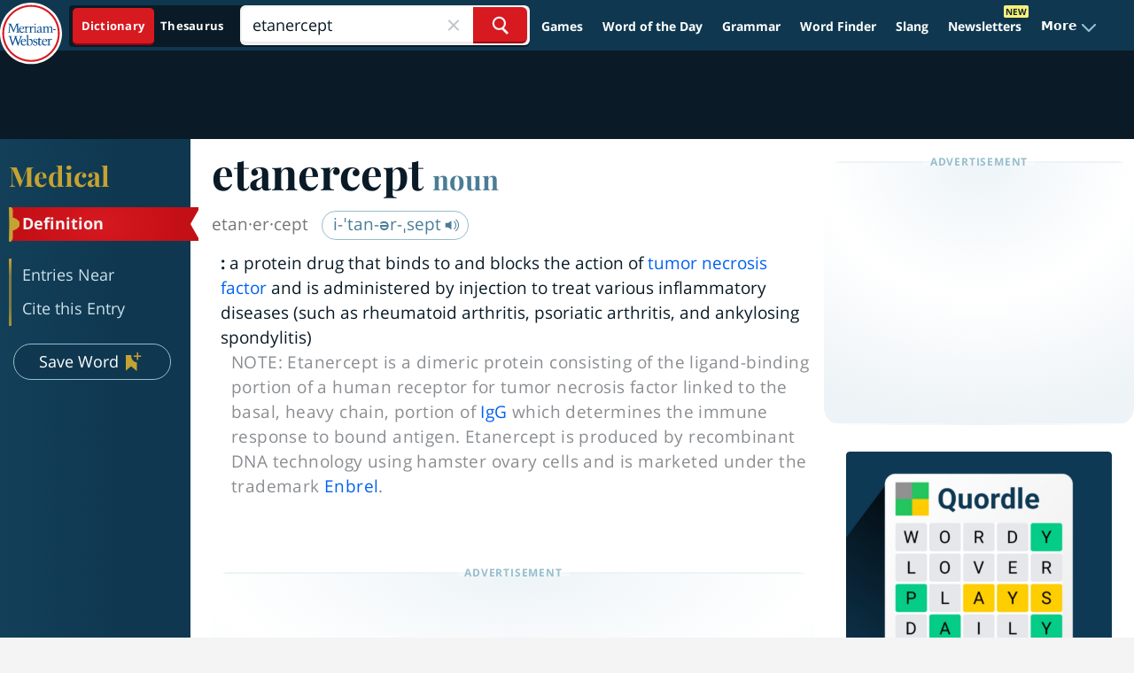

--- FILE ---
content_type: text/plain; charset=utf-8
request_url: https://ads.adthrive.com/http-api/cv2
body_size: 2728
content:
{"om":["0u8cmwjg","1","10011/ba9f11025c980a17f6936d2888902e29","10310289136970_462615833","11142692","11509227","11896988","12010080","12010088","12168663","12176509","12181287","124843_10","124844_24","1610326628","1891/84806","1891/84813","1dynz4oo","1h7yhpl7","1ktgrre1","2249:650650503","2249:650662457","2249:691925891","2307:3swzj6q3","2307:3v2n6fcp","2307:4etfwvf1","2307:7cidgnzy","2307:7xb3th35","2307:8orkh93v","2307:9efxb1yn","2307:e1an7fls","2307:fruor2jx","2307:hfqgqvcv","2307:j1lywpow","2307:jq895ajv","2307:nmuzeaa7","2307:oo8yaihc","2307:rn9p8zym","2307:s400875z","2307:u4atmpu4","2307:ux1fyib3","2307:xmnfj1ff","2307:z2zvrgyz","23t9uf9c","2409_25495_176_CR52092921","2409_25495_176_CR52092923","2409_25495_176_CR52153848","2409_25495_176_CR52153849","2409_25495_176_CR52178317","2409_25495_176_CR52186411","2409_25495_176_CR52240041","248492542","25_53v6aquw","262808","2636_103381_T26411020","2662_200562_8168536","2676:85807320","2676:85987450","2676:86739499","2676:86739704","2760:176_CR52178317","2760:176_CR52186412","28925636","29402249","2aqgm79d","2jjp1phz","3018/22c439cbf89945c2a7226c582683ba8f","308_125203_20","308_125204_13","3335_25247_700109379","3335_25247_700109391","33604871","33637455","34182009","3470:2tAlke8JLD8Img5YutVv","3490:CR52223710","3658_136236_9jse9oga","3658_15078_revf1erj","3658_15106_u4atmpu4","3658_15233_xmnfj1ff","3658_179461_xgjdt26g","3658_203382_f3tdw9f3","3658_22079_n2rcz3xr","3658_87799_cgdc2q0j","3658_89858_ixnblmho","381513943572","38495746","3LMBEkP-wis","3a7sb5xc","3o9hdib5","3v2n6fcp","409_225977","409_225978","409_225983","409_225987","409_225988","409_226322","409_226374","409_227223","409_227230","409_230724","41532746","43919985","458901553568","47370256","48284550","485027845327","49874600","5126500501","52796268","53v6aquw","5504:203525","5510:1ph78ax2","5510:3a7sb5xc","5510:9efxb1yn","5510:quk7w53j","5510:u4atmpu4","5510:ve59bb3u","55763524","557_409_216616","557_409_220139","557_409_220149","557_409_220169","557_409_223589","557_409_228054","557_409_228363","55961723","56635908","5989_28491_564549740","61213159","618576351","618876699","618980679","61900406","61900466","619089559","61916211","61916223","61916225","61916229","61932920","61932925","61932957","6226560541","628086965","628153053","628222860","628223277","628444349","628456310","628456313","628456379","628456382","628456391","628622172","628622178","628622241","628622244","628622247","628622250","628683371","628687043","628687460","628687463","628803013","628841673","629007394","629168010","629171202","629234167","6329018","636910768489","673375558002","680_99480_700109389","6jrz15kl","6tj9m7jw","700109389","700109399","700443481","704889081","705115233","70_85402401","7255_121665_axon-129","7255_121665_axon-134","74243_74_18364134","74wv3qdx","792706219116","792706219137","7cidgnzy","8126244","8152859","8152879","8160967","8172732","8193078","83443804","85402272","85402401","86434384","86434563","86434787","86925904","8968064","8mhdyvu8","8orkh93v","8u2upl8r","9057/0328842c8f1d017570ede5c97267f40d","9057/1ed2e1a3f7522e9d5b4d247b57ab0c7c","9057/211d1f0fa71d1a58cabee51f2180e38f","9057/b232bee09e318349723e6bde72381ba0","9925w9vu","9efxb1yn","9uox3d6i","RJXFxtOj9MY","a3ts2hcp","a7wye4jw","ad6783io","af9kspoi","axw5pt53","bb6qv9bt","bc5edztw","bodqfosc","bsgbu9lt","bxbkwkda","c0298mw623r","c0mw623r","c1hsjx06","ce17a6ey","ckznjym0","cr-2azmi2ttubxe","cr-9cqtwg2w2brhx5","cr-aepqm9vquatj","cr-lg354l2uvergv2","cu298udl2xr","cymho2zs","ddr52z0n","dizgJ_U0NOo","dsugp5th","eo7d5ncl","fcn2zae1","g749lgab","gjwam5dw","h8ua5z2p","heb21q1u","hffavbt7","hfqgqvcv","hswgcqif","hy959rg7","ikek48r0","iu5svso2","j1lywpow","jsy1a3jk","kffk9cs8","lasd4xof","lc1wx7d6","lc7sys8n","ltkghqf5","n2rcz3xr","n8w0plts","nativetouch-32507","ppn03peq","q9plh3qd","qt09ii59","quk7w53j","rnvjtx7r","rpzde859","szmt953j","ti0s3bz3","u2x4z0j8","u3i8n6ef","u4atmpu4","u8px4ucu","uf5rmxyz","ux1fyib3","v705kko8","vdcb5d4i","vdpy7l2e","ve59bb3u","vwg10e52","wih2rdv3","wvuhrb6o","xdaezn6y","xgjdt26g","xgzzblzl","y141rtv6","ya949d2z","z9ku9v6m","zaiy3lqy","zmciaqa3","zs3aw5p8","zvimi39d","7979132","7979135"],"pmp":[],"adomains":["123notices.com","1md.org","about.bugmd.com","acelauncher.com","adameve.com","akusoli.com","allyspin.com","askanexpertonline.com","atomapplications.com","bassbet.com","betsson.gr","biz-zone.co","bizreach.jp","braverx.com","bubbleroom.se","bugmd.com","buydrcleanspray.com","byrna.com","capitaloneshopping.com","clarifion.com","combatironapparel.com","controlcase.com","convertwithwave.com","cotosen.com","countingmypennies.com","cratedb.com","croisieurope.be","cs.money","dallasnews.com","definition.org","derila-ergo.com","dhgate.com","dhs.gov","displate.com","easyprint.app","easyrecipefinder.co","fabpop.net","familynow.club","fla-keys.com","folkaly.com","g123.jp","gameswaka.com","getbugmd.com","getconsumerchoice.com","getcubbie.com","gowavebrowser.co","gowdr.com","gransino.com","grosvenorcasinos.com","guard.io","hero-wars.com","holts.com","instantbuzz.net","itsmanual.com","jackpotcitycasino.com","justanswer.com","justanswer.es","la-date.com","lightinthebox.com","liverrenew.com","local.com","lovehoney.com","lulutox.com","lymphsystemsupport.com","manualsdirectory.org","meccabingo.com","medimops.de","mensdrivingforce.com","millioner.com","miniretornaveis.com","mobiplus.me","myiq.com","national-lottery.co.uk","naturalhealthreports.net","nbliver360.com","nikke-global.com","nordicspirit.co.uk","nuubu.com","onlinemanualspdf.co","original-play.com","outliermodel.com","paperela.com","paradisestays.site","parasiterelief.com","peta.org","photoshelter.com","plannedparenthood.org","playvod-za.com","printeasilyapp.com","printwithwave.com","profitor.com","quicklearnx.com","quickrecipehub.com","rakuten-sec.co.jp","rangeusa.com","refinancegold.com","robocat.com","royalcaribbean.com","saba.com.mx","shift.com","simple.life","spinbara.com","systeme.io","taboola.com","tackenberg.de","temu.com","tenfactorialrocks.com","theoceanac.com","topaipick.com","totaladblock.com","usconcealedcarry.com","vagisil.com","vegashero.com","vegogarden.com","veryfast.io","viewmanuals.com","viewrecipe.net","votervoice.net","vuse.com","wavebrowser.co","wavebrowserpro.com","weareplannedparenthood.org","xiaflex.com","yourchamilia.com"]}